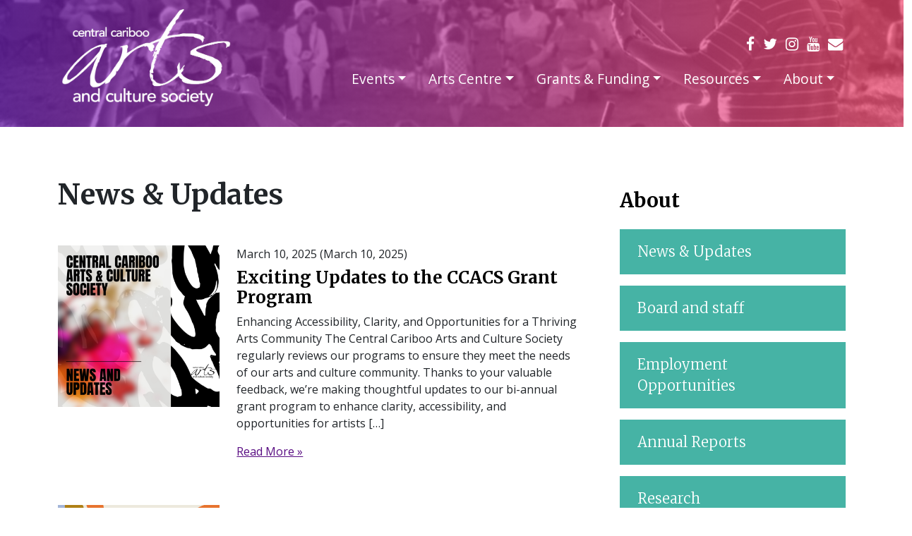

--- FILE ---
content_type: text/html; charset=UTF-8
request_url: https://www.centralcaribooarts.com/about/news-updates/
body_size: 16083
content:
<!DOCTYPE html><html lang="en-US"><head><meta charset="UTF-8"><meta name="viewport" content="width=device-width, initial-scale=1, shrink-to-fit=no"><link rel="profile" href="http://gmpg.org/xfn/11"><meta name='robots' content='index, follow, max-image-preview:large, max-snippet:-1, max-video-preview:-1' /><style>img:is([sizes="auto" i], [sizes^="auto," i]) { contain-intrinsic-size: 3000px 1500px }</style><link media="all" href="https://www.centralcaribooarts.com/wp-content/cache/autoptimize/css/autoptimize_537a72874c8ccce3ae85b85dc145b89a.css" rel="stylesheet"><title>News &amp; Updates - Central Cariboo Arts and Culture</title><link rel="canonical" href="https://www.centralcaribooarts.com/about/news-updates/" /><link rel="next" href="https://www.centralcaribooarts.com/about/news-updates/page/2/" /><meta property="og:locale" content="en_US" /><meta property="og:type" content="article" /><meta property="og:title" content="News &amp; Updates - Central Cariboo Arts and Culture" /><meta property="og:description" content="[...]Read More &raquo; from Exciting Updates to the CCACS Grant Program" /><meta property="og:url" content="https://www.centralcaribooarts.com/about/news-updates/" /><meta property="og:site_name" content="Central Cariboo Arts and Culture" /><meta name="twitter:card" content="summary_large_image" /><meta name="twitter:site" content="@caribooarts" /> <script type="application/ld+json" class="yoast-schema-graph">{"@context":"https://schema.org","@graph":[{"@type":["WebPage","CollectionPage"],"@id":"https://www.centralcaribooarts.com/about/news-updates/","url":"https://www.centralcaribooarts.com/about/news-updates/","name":"News & Updates - Central Cariboo Arts and Culture","isPartOf":{"@id":"https://www.centralcaribooarts.com/#website"},"datePublished":"2022-08-04T20:33:55+00:00","dateModified":"2022-12-19T22:13:09+00:00","breadcrumb":{"@id":"https://www.centralcaribooarts.com/about/news-updates/#breadcrumb"},"inLanguage":"en-US"},{"@type":"BreadcrumbList","@id":"https://www.centralcaribooarts.com/about/news-updates/#breadcrumb","itemListElement":[{"@type":"ListItem","position":1,"name":"Home","item":"https://www.centralcaribooarts.com/"},{"@type":"ListItem","position":2,"name":"About","item":"https://www.centralcaribooarts.com/about/"},{"@type":"ListItem","position":3,"name":"News &#038; Updates"}]},{"@type":"WebSite","@id":"https://www.centralcaribooarts.com/#website","url":"https://www.centralcaribooarts.com/","name":"Central Cariboo Arts and Culture","description":"Inspiring and enlivening the people and communities of the Central Cariboo","publisher":{"@id":"https://www.centralcaribooarts.com/#organization"},"potentialAction":[{"@type":"SearchAction","target":{"@type":"EntryPoint","urlTemplate":"https://www.centralcaribooarts.com/?s={search_term_string}"},"query-input":{"@type":"PropertyValueSpecification","valueRequired":true,"valueName":"search_term_string"}}],"inLanguage":"en-US"},{"@type":"Organization","@id":"https://www.centralcaribooarts.com/#organization","name":"Central Cariboo Arts and Culture Society","url":"https://www.centralcaribooarts.com/","logo":{"@type":"ImageObject","inLanguage":"en-US","@id":"https://www.centralcaribooarts.com/#/schema/logo/image/","url":"https://www.centralcaribooarts.com/wp-content/uploads/2022/08/CCACS-logo-white.png","contentUrl":"https://www.centralcaribooarts.com/wp-content/uploads/2022/08/CCACS-logo-white.png","width":600,"height":401,"caption":"Central Cariboo Arts and Culture Society"},"image":{"@id":"https://www.centralcaribooarts.com/#/schema/logo/image/"},"sameAs":["http://facebook.com/centralcaribooarts","https://x.com/caribooarts"]}]}</script> <link rel='dns-prefetch' href='//www.googletagmanager.com' /><link rel='dns-prefetch' href='//maxcdn.bootstrapcdn.com' /><link rel="alternate" type="application/rss+xml" title="Central Cariboo Arts and Culture &raquo; Feed" href="https://www.centralcaribooarts.com/feed/" />  <script src="//www.googletagmanager.com/gtag/js?id=G-B2PPPLDB7G"  data-cfasync="false" data-wpfc-render="false" async></script> <script data-cfasync="false" data-wpfc-render="false">var mi_version = '9.10.0';
				var mi_track_user = true;
				var mi_no_track_reason = '';
								var MonsterInsightsDefaultLocations = {"page_location":"https:\/\/www.centralcaribooarts.com\/about\/news-updates\/"};
								if ( typeof MonsterInsightsPrivacyGuardFilter === 'function' ) {
					var MonsterInsightsLocations = (typeof MonsterInsightsExcludeQuery === 'object') ? MonsterInsightsPrivacyGuardFilter( MonsterInsightsExcludeQuery ) : MonsterInsightsPrivacyGuardFilter( MonsterInsightsDefaultLocations );
				} else {
					var MonsterInsightsLocations = (typeof MonsterInsightsExcludeQuery === 'object') ? MonsterInsightsExcludeQuery : MonsterInsightsDefaultLocations;
				}

								var disableStrs = [
										'ga-disable-G-B2PPPLDB7G',
									];

				/* Function to detect opted out users */
				function __gtagTrackerIsOptedOut() {
					for (var index = 0; index < disableStrs.length; index++) {
						if (document.cookie.indexOf(disableStrs[index] + '=true') > -1) {
							return true;
						}
					}

					return false;
				}

				/* Disable tracking if the opt-out cookie exists. */
				if (__gtagTrackerIsOptedOut()) {
					for (var index = 0; index < disableStrs.length; index++) {
						window[disableStrs[index]] = true;
					}
				}

				/* Opt-out function */
				function __gtagTrackerOptout() {
					for (var index = 0; index < disableStrs.length; index++) {
						document.cookie = disableStrs[index] + '=true; expires=Thu, 31 Dec 2099 23:59:59 UTC; path=/';
						window[disableStrs[index]] = true;
					}
				}

				if ('undefined' === typeof gaOptout) {
					function gaOptout() {
						__gtagTrackerOptout();
					}
				}
								window.dataLayer = window.dataLayer || [];

				window.MonsterInsightsDualTracker = {
					helpers: {},
					trackers: {},
				};
				if (mi_track_user) {
					function __gtagDataLayer() {
						dataLayer.push(arguments);
					}

					function __gtagTracker(type, name, parameters) {
						if (!parameters) {
							parameters = {};
						}

						if (parameters.send_to) {
							__gtagDataLayer.apply(null, arguments);
							return;
						}

						if (type === 'event') {
														parameters.send_to = monsterinsights_frontend.v4_id;
							var hookName = name;
							if (typeof parameters['event_category'] !== 'undefined') {
								hookName = parameters['event_category'] + ':' + name;
							}

							if (typeof MonsterInsightsDualTracker.trackers[hookName] !== 'undefined') {
								MonsterInsightsDualTracker.trackers[hookName](parameters);
							} else {
								__gtagDataLayer('event', name, parameters);
							}
							
						} else {
							__gtagDataLayer.apply(null, arguments);
						}
					}

					__gtagTracker('js', new Date());
					__gtagTracker('set', {
						'developer_id.dZGIzZG': true,
											});
					if ( MonsterInsightsLocations.page_location ) {
						__gtagTracker('set', MonsterInsightsLocations);
					}
										__gtagTracker('config', 'G-B2PPPLDB7G', {"forceSSL":"true","link_attribution":"true"} );
										window.gtag = __gtagTracker;										(function () {
						/* https://developers.google.com/analytics/devguides/collection/analyticsjs/ */
						/* ga and __gaTracker compatibility shim. */
						var noopfn = function () {
							return null;
						};
						var newtracker = function () {
							return new Tracker();
						};
						var Tracker = function () {
							return null;
						};
						var p = Tracker.prototype;
						p.get = noopfn;
						p.set = noopfn;
						p.send = function () {
							var args = Array.prototype.slice.call(arguments);
							args.unshift('send');
							__gaTracker.apply(null, args);
						};
						var __gaTracker = function () {
							var len = arguments.length;
							if (len === 0) {
								return;
							}
							var f = arguments[len - 1];
							if (typeof f !== 'object' || f === null || typeof f.hitCallback !== 'function') {
								if ('send' === arguments[0]) {
									var hitConverted, hitObject = false, action;
									if ('event' === arguments[1]) {
										if ('undefined' !== typeof arguments[3]) {
											hitObject = {
												'eventAction': arguments[3],
												'eventCategory': arguments[2],
												'eventLabel': arguments[4],
												'value': arguments[5] ? arguments[5] : 1,
											}
										}
									}
									if ('pageview' === arguments[1]) {
										if ('undefined' !== typeof arguments[2]) {
											hitObject = {
												'eventAction': 'page_view',
												'page_path': arguments[2],
											}
										}
									}
									if (typeof arguments[2] === 'object') {
										hitObject = arguments[2];
									}
									if (typeof arguments[5] === 'object') {
										Object.assign(hitObject, arguments[5]);
									}
									if ('undefined' !== typeof arguments[1].hitType) {
										hitObject = arguments[1];
										if ('pageview' === hitObject.hitType) {
											hitObject.eventAction = 'page_view';
										}
									}
									if (hitObject) {
										action = 'timing' === arguments[1].hitType ? 'timing_complete' : hitObject.eventAction;
										hitConverted = mapArgs(hitObject);
										__gtagTracker('event', action, hitConverted);
									}
								}
								return;
							}

							function mapArgs(args) {
								var arg, hit = {};
								var gaMap = {
									'eventCategory': 'event_category',
									'eventAction': 'event_action',
									'eventLabel': 'event_label',
									'eventValue': 'event_value',
									'nonInteraction': 'non_interaction',
									'timingCategory': 'event_category',
									'timingVar': 'name',
									'timingValue': 'value',
									'timingLabel': 'event_label',
									'page': 'page_path',
									'location': 'page_location',
									'title': 'page_title',
									'referrer' : 'page_referrer',
								};
								for (arg in args) {
																		if (!(!args.hasOwnProperty(arg) || !gaMap.hasOwnProperty(arg))) {
										hit[gaMap[arg]] = args[arg];
									} else {
										hit[arg] = args[arg];
									}
								}
								return hit;
							}

							try {
								f.hitCallback();
							} catch (ex) {
							}
						};
						__gaTracker.create = newtracker;
						__gaTracker.getByName = newtracker;
						__gaTracker.getAll = function () {
							return [];
						};
						__gaTracker.remove = noopfn;
						__gaTracker.loaded = true;
						window['__gaTracker'] = __gaTracker;
					})();
									} else {
										console.log("");
					(function () {
						function __gtagTracker() {
							return null;
						}

						window['__gtagTracker'] = __gtagTracker;
						window['gtag'] = __gtagTracker;
					})();
									}</script> <style id='wp-emoji-styles-inline-css'>img.wp-smiley, img.emoji {
		display: inline !important;
		border: none !important;
		box-shadow: none !important;
		height: 1em !important;
		width: 1em !important;
		margin: 0 0.07em !important;
		vertical-align: -0.1em !important;
		background: none !important;
		padding: 0 !important;
	}</style><style id='classic-theme-styles-inline-css'>/*! This file is auto-generated */
.wp-block-button__link{color:#fff;background-color:#32373c;border-radius:9999px;box-shadow:none;text-decoration:none;padding:calc(.667em + 2px) calc(1.333em + 2px);font-size:1.125em}.wp-block-file__button{background:#32373c;color:#fff;text-decoration:none}</style><style id='global-styles-inline-css'>:root{--wp--preset--aspect-ratio--square: 1;--wp--preset--aspect-ratio--4-3: 4/3;--wp--preset--aspect-ratio--3-4: 3/4;--wp--preset--aspect-ratio--3-2: 3/2;--wp--preset--aspect-ratio--2-3: 2/3;--wp--preset--aspect-ratio--16-9: 16/9;--wp--preset--aspect-ratio--9-16: 9/16;--wp--preset--color--black: #000000;--wp--preset--color--cyan-bluish-gray: #abb8c3;--wp--preset--color--white: #fff;--wp--preset--color--pale-pink: #f78da7;--wp--preset--color--vivid-red: #cf2e2e;--wp--preset--color--luminous-vivid-orange: #ff6900;--wp--preset--color--luminous-vivid-amber: #fcb900;--wp--preset--color--light-green-cyan: #7bdcb5;--wp--preset--color--vivid-green-cyan: #00d084;--wp--preset--color--pale-cyan-blue: #8ed1fc;--wp--preset--color--vivid-cyan-blue: #0693e3;--wp--preset--color--vivid-purple: #9b51e0;--wp--preset--color--blue: #2E6D92;--wp--preset--color--indigo: #8F30A1;--wp--preset--color--purple: #580C82;--wp--preset--color--pink: #FC4773;--wp--preset--color--red: #dc3545;--wp--preset--color--orange: #fd7e14;--wp--preset--color--yellow: #F6D68D;--wp--preset--color--green: #ABBE1E;--wp--preset--color--teal: #46B3A5;--wp--preset--color--cyan: #0dcaf0;--wp--preset--color--gray: #6c757d;--wp--preset--color--gray-dark: #343a40;--wp--preset--gradient--vivid-cyan-blue-to-vivid-purple: linear-gradient(135deg,rgba(6,147,227,1) 0%,rgb(155,81,224) 100%);--wp--preset--gradient--light-green-cyan-to-vivid-green-cyan: linear-gradient(135deg,rgb(122,220,180) 0%,rgb(0,208,130) 100%);--wp--preset--gradient--luminous-vivid-amber-to-luminous-vivid-orange: linear-gradient(135deg,rgba(252,185,0,1) 0%,rgba(255,105,0,1) 100%);--wp--preset--gradient--luminous-vivid-orange-to-vivid-red: linear-gradient(135deg,rgba(255,105,0,1) 0%,rgb(207,46,46) 100%);--wp--preset--gradient--very-light-gray-to-cyan-bluish-gray: linear-gradient(135deg,rgb(238,238,238) 0%,rgb(169,184,195) 100%);--wp--preset--gradient--cool-to-warm-spectrum: linear-gradient(135deg,rgb(74,234,220) 0%,rgb(151,120,209) 20%,rgb(207,42,186) 40%,rgb(238,44,130) 60%,rgb(251,105,98) 80%,rgb(254,248,76) 100%);--wp--preset--gradient--blush-light-purple: linear-gradient(135deg,rgb(255,206,236) 0%,rgb(152,150,240) 100%);--wp--preset--gradient--blush-bordeaux: linear-gradient(135deg,rgb(254,205,165) 0%,rgb(254,45,45) 50%,rgb(107,0,62) 100%);--wp--preset--gradient--luminous-dusk: linear-gradient(135deg,rgb(255,203,112) 0%,rgb(199,81,192) 50%,rgb(65,88,208) 100%);--wp--preset--gradient--pale-ocean: linear-gradient(135deg,rgb(255,245,203) 0%,rgb(182,227,212) 50%,rgb(51,167,181) 100%);--wp--preset--gradient--electric-grass: linear-gradient(135deg,rgb(202,248,128) 0%,rgb(113,206,126) 100%);--wp--preset--gradient--midnight: linear-gradient(135deg,rgb(2,3,129) 0%,rgb(40,116,252) 100%);--wp--preset--font-size--small: 13px;--wp--preset--font-size--medium: 20px;--wp--preset--font-size--large: 36px;--wp--preset--font-size--x-large: 42px;--wp--preset--spacing--20: 0.44rem;--wp--preset--spacing--30: 0.67rem;--wp--preset--spacing--40: 1rem;--wp--preset--spacing--50: 1.5rem;--wp--preset--spacing--60: 2.25rem;--wp--preset--spacing--70: 3.38rem;--wp--preset--spacing--80: 5.06rem;--wp--preset--shadow--natural: 6px 6px 9px rgba(0, 0, 0, 0.2);--wp--preset--shadow--deep: 12px 12px 50px rgba(0, 0, 0, 0.4);--wp--preset--shadow--sharp: 6px 6px 0px rgba(0, 0, 0, 0.2);--wp--preset--shadow--outlined: 6px 6px 0px -3px rgba(255, 255, 255, 1), 6px 6px rgba(0, 0, 0, 1);--wp--preset--shadow--crisp: 6px 6px 0px rgba(0, 0, 0, 1);}:where(.is-layout-flex){gap: 0.5em;}:where(.is-layout-grid){gap: 0.5em;}body .is-layout-flex{display: flex;}.is-layout-flex{flex-wrap: wrap;align-items: center;}.is-layout-flex > :is(*, div){margin: 0;}body .is-layout-grid{display: grid;}.is-layout-grid > :is(*, div){margin: 0;}:where(.wp-block-columns.is-layout-flex){gap: 2em;}:where(.wp-block-columns.is-layout-grid){gap: 2em;}:where(.wp-block-post-template.is-layout-flex){gap: 1.25em;}:where(.wp-block-post-template.is-layout-grid){gap: 1.25em;}.has-black-color{color: var(--wp--preset--color--black) !important;}.has-cyan-bluish-gray-color{color: var(--wp--preset--color--cyan-bluish-gray) !important;}.has-white-color{color: var(--wp--preset--color--white) !important;}.has-pale-pink-color{color: var(--wp--preset--color--pale-pink) !important;}.has-vivid-red-color{color: var(--wp--preset--color--vivid-red) !important;}.has-luminous-vivid-orange-color{color: var(--wp--preset--color--luminous-vivid-orange) !important;}.has-luminous-vivid-amber-color{color: var(--wp--preset--color--luminous-vivid-amber) !important;}.has-light-green-cyan-color{color: var(--wp--preset--color--light-green-cyan) !important;}.has-vivid-green-cyan-color{color: var(--wp--preset--color--vivid-green-cyan) !important;}.has-pale-cyan-blue-color{color: var(--wp--preset--color--pale-cyan-blue) !important;}.has-vivid-cyan-blue-color{color: var(--wp--preset--color--vivid-cyan-blue) !important;}.has-vivid-purple-color{color: var(--wp--preset--color--vivid-purple) !important;}.has-black-background-color{background-color: var(--wp--preset--color--black) !important;}.has-cyan-bluish-gray-background-color{background-color: var(--wp--preset--color--cyan-bluish-gray) !important;}.has-white-background-color{background-color: var(--wp--preset--color--white) !important;}.has-pale-pink-background-color{background-color: var(--wp--preset--color--pale-pink) !important;}.has-vivid-red-background-color{background-color: var(--wp--preset--color--vivid-red) !important;}.has-luminous-vivid-orange-background-color{background-color: var(--wp--preset--color--luminous-vivid-orange) !important;}.has-luminous-vivid-amber-background-color{background-color: var(--wp--preset--color--luminous-vivid-amber) !important;}.has-light-green-cyan-background-color{background-color: var(--wp--preset--color--light-green-cyan) !important;}.has-vivid-green-cyan-background-color{background-color: var(--wp--preset--color--vivid-green-cyan) !important;}.has-pale-cyan-blue-background-color{background-color: var(--wp--preset--color--pale-cyan-blue) !important;}.has-vivid-cyan-blue-background-color{background-color: var(--wp--preset--color--vivid-cyan-blue) !important;}.has-vivid-purple-background-color{background-color: var(--wp--preset--color--vivid-purple) !important;}.has-black-border-color{border-color: var(--wp--preset--color--black) !important;}.has-cyan-bluish-gray-border-color{border-color: var(--wp--preset--color--cyan-bluish-gray) !important;}.has-white-border-color{border-color: var(--wp--preset--color--white) !important;}.has-pale-pink-border-color{border-color: var(--wp--preset--color--pale-pink) !important;}.has-vivid-red-border-color{border-color: var(--wp--preset--color--vivid-red) !important;}.has-luminous-vivid-orange-border-color{border-color: var(--wp--preset--color--luminous-vivid-orange) !important;}.has-luminous-vivid-amber-border-color{border-color: var(--wp--preset--color--luminous-vivid-amber) !important;}.has-light-green-cyan-border-color{border-color: var(--wp--preset--color--light-green-cyan) !important;}.has-vivid-green-cyan-border-color{border-color: var(--wp--preset--color--vivid-green-cyan) !important;}.has-pale-cyan-blue-border-color{border-color: var(--wp--preset--color--pale-cyan-blue) !important;}.has-vivid-cyan-blue-border-color{border-color: var(--wp--preset--color--vivid-cyan-blue) !important;}.has-vivid-purple-border-color{border-color: var(--wp--preset--color--vivid-purple) !important;}.has-vivid-cyan-blue-to-vivid-purple-gradient-background{background: var(--wp--preset--gradient--vivid-cyan-blue-to-vivid-purple) !important;}.has-light-green-cyan-to-vivid-green-cyan-gradient-background{background: var(--wp--preset--gradient--light-green-cyan-to-vivid-green-cyan) !important;}.has-luminous-vivid-amber-to-luminous-vivid-orange-gradient-background{background: var(--wp--preset--gradient--luminous-vivid-amber-to-luminous-vivid-orange) !important;}.has-luminous-vivid-orange-to-vivid-red-gradient-background{background: var(--wp--preset--gradient--luminous-vivid-orange-to-vivid-red) !important;}.has-very-light-gray-to-cyan-bluish-gray-gradient-background{background: var(--wp--preset--gradient--very-light-gray-to-cyan-bluish-gray) !important;}.has-cool-to-warm-spectrum-gradient-background{background: var(--wp--preset--gradient--cool-to-warm-spectrum) !important;}.has-blush-light-purple-gradient-background{background: var(--wp--preset--gradient--blush-light-purple) !important;}.has-blush-bordeaux-gradient-background{background: var(--wp--preset--gradient--blush-bordeaux) !important;}.has-luminous-dusk-gradient-background{background: var(--wp--preset--gradient--luminous-dusk) !important;}.has-pale-ocean-gradient-background{background: var(--wp--preset--gradient--pale-ocean) !important;}.has-electric-grass-gradient-background{background: var(--wp--preset--gradient--electric-grass) !important;}.has-midnight-gradient-background{background: var(--wp--preset--gradient--midnight) !important;}.has-small-font-size{font-size: var(--wp--preset--font-size--small) !important;}.has-medium-font-size{font-size: var(--wp--preset--font-size--medium) !important;}.has-large-font-size{font-size: var(--wp--preset--font-size--large) !important;}.has-x-large-font-size{font-size: var(--wp--preset--font-size--x-large) !important;}
:where(.wp-block-post-template.is-layout-flex){gap: 1.25em;}:where(.wp-block-post-template.is-layout-grid){gap: 1.25em;}
:where(.wp-block-columns.is-layout-flex){gap: 2em;}:where(.wp-block-columns.is-layout-grid){gap: 2em;}
:root :where(.wp-block-pullquote){font-size: 1.5em;line-height: 1.6;}</style><link rel='stylesheet' id='sb-font-awesome-css' href='https://maxcdn.bootstrapcdn.com/font-awesome/4.7.0/css/font-awesome.min.css?ver=6.8.3' media='all' /> <script data-cfasync="false" data-wpfc-render="false" id='monsterinsights-frontend-script-js-extra'>var monsterinsights_frontend = {"js_events_tracking":"true","download_extensions":"doc,pdf,ppt,zip,xls,docx,pptx,xlsx","inbound_paths":"[{\"path\":\"\\\/go\\\/\",\"label\":\"affiliate\"},{\"path\":\"\\\/recommend\\\/\",\"label\":\"affiliate\"}]","home_url":"https:\/\/www.centralcaribooarts.com","hash_tracking":"false","v4_id":"G-B2PPPLDB7G"};</script> <script src="https://www.centralcaribooarts.com/wp-includes/js/jquery/jquery.min.js?ver=3.7.1" id="jquery-core-js"></script> 
 <script src="https://www.googletagmanager.com/gtag/js?id=G-GR4EYSS3NL" id="google_gtagjs-js" async></script> <link rel="https://api.w.org/" href="https://www.centralcaribooarts.com/wp-json/" /><link rel="EditURI" type="application/rsd+xml" title="RSD" href="https://www.centralcaribooarts.com/xmlrpc.php?rsd" /><meta name="generator" content="WordPress 6.8.3" /><meta name="generator" content="Site Kit by Google 1.166.0" /><meta name="mobile-web-app-capable" content="yes"><meta name="apple-mobile-web-app-capable" content="yes"><meta name="apple-mobile-web-app-title" content="Central Cariboo Arts and Culture - Inspiring and enlivening the people and communities of the Central Cariboo"><link rel="icon" href="https://www.centralcaribooarts.com/wp-content/uploads/2016/05/cropped-rainbow-explode-right5-32x32.png" sizes="32x32" /><link rel="icon" href="https://www.centralcaribooarts.com/wp-content/uploads/2016/05/cropped-rainbow-explode-right5-192x192.png" sizes="192x192" /><link rel="apple-touch-icon" href="https://www.centralcaribooarts.com/wp-content/uploads/2016/05/cropped-rainbow-explode-right5-180x180.png" /><meta name="msapplication-TileImage" content="https://www.centralcaribooarts.com/wp-content/uploads/2016/05/cropped-rainbow-explode-right5-270x270.png" /><link rel="preconnect" href="https://fonts.googleapis.com"><link rel="preconnect" href="https://fonts.gstatic.com" crossorigin><link href="https://fonts.googleapis.com/css2?family=Merriweather:ital,wght@0,300;0,700;1,400;1,700&family=Open+Sans:ital,wght@0,400;0,700;1,400;1,700&display=swap" rel="stylesheet"></head><body class="blog wp-custom-logo wp-embed-responsive wp-theme-understrap wp-child-theme-centralcaribooarts page-has-no-parents page-has-no-children group-blog hfeed understrap-has-sidebar" itemscope itemtype="http://schema.org/WebSite"><div class="site" id="page"><header id="wrapper-navbar" class=" "><div id="header-background-image"> <img src="https://www.centralcaribooarts.com/wp-content/uploads/2022/08/cropped-background-header-image-1.jpg" width="2000" height="1200" alt="Central Cariboo Arts and Culture"></div><div id="header-background-gradient"></div> <a class="skip-link sr-only sr-only-focusable" href="#content">Skip to content</a><nav id="main-nav" class="navbar navbar-expand-lg navbar-dark text-light" aria-labelledby="main-nav-label"><h2 id="main-nav-label" class="screen-reader-text"> Main Navigation</h2><div class="container"> <a href="/" class="header-logo"><img src="https://www.centralcaribooarts.com/wp-content/uploads/2022/08/CCACS-logo-white.png" width="250"></a> <button class="navbar-toggler" type="button" data-bs-toggle="offcanvas" data-bs-target="#navbarNavOffcanvas" aria-controls="navbarNavOffcanvas" aria-expanded="false" aria-label="Toggle navigation"> <span class="navbar-toggler-icon"></span> </button><div class="offcanvas offcanvas-end" tabindex="-1" id="navbarNavOffcanvas"><div class="offcanvas-header justify-content-end"> <button type="button" class="btn-close btn-close-dark text-reset" data-bs-dismiss="offcanvas" aria-label="Close"></button></div><div class="social-links-wrapper d-none d-lg-block"><div class="social-links text-light"> <a href="http://www.facebook.com/centralcaribooarts" target="_blank" class="mx-1"><i class="fa fa-facebook fa-lg"></i></a> <a href="http://www.twitter.com/caribooarts" target="_blank" class="mx-1"><i class="fa fa-twitter fa-lg"></i></a> <a href="https://www.instagram.com/centralcaribooarts/?hl=en" target="_blank" class="mx-1"><i class="fa fa-instagram fa-lg"></i></a> <a href="https://www.youtube.com/performancesinthepark" target="_blank" class="mx-1"><i class="fa fa-youtube fa-lg"></i></a> <a href="mailto:info@centralcaribooarts.com" target="_blank" class="mx-1"><i class="fa fa-envelope fa-lg"></i></a></div></div><div class="offcanvas-body"><div class="ml-auto ms-auto mr-0 me-0"><ul id="main-menu" class="navbar-nav justify-content-end flex-grow-1"><li itemscope="itemscope" itemtype="https://www.schema.org/SiteNavigationElement" id="menu-item-14" class="menu-item menu-item-type-post_type menu-item-object-page menu-item-has-children dropdown menu-item-14 nav-item"><a title="Events" href="https://www.centralcaribooarts.com/events-2/events/" data-toggle="dropdown" data-bs-toggle="dropdown" aria-haspopup="true" aria-expanded="false" class="dropdown-toggle nav-link" id="menu-item-dropdown-14">Events</a><ul class="dropdown-menu" aria-labelledby="menu-item-dropdown-14" ><li itemscope="itemscope" itemtype="https://www.schema.org/SiteNavigationElement" id="menu-item-282" class="menu-item menu-item-type-post_type menu-item-object-page menu-item-282 nav-item"><a title="Events Calendar" href="https://www.centralcaribooarts.com/events-2/events/" class="dropdown-item">Events Calendar</a></li><li itemscope="itemscope" itemtype="https://www.schema.org/SiteNavigationElement" id="menu-item-281" class="menu-item menu-item-type-post_type menu-item-object-page menu-item-281 nav-item"><a title="Performances in the Park" href="https://www.centralcaribooarts.com/events-2/performances-in-the-park/" class="dropdown-item">Performances in the Park</a></li><li itemscope="itemscope" itemtype="https://www.schema.org/SiteNavigationElement" id="menu-item-2808" class="menu-item menu-item-type-post_type menu-item-object-page menu-item-2808 nav-item"><a title="Workshops" href="https://www.centralcaribooarts.com/events-2/workshops/" class="dropdown-item">Workshops</a></li></ul></li><li itemscope="itemscope" itemtype="https://www.schema.org/SiteNavigationElement" id="menu-item-17" class="menu-item menu-item-type-post_type menu-item-object-page menu-item-has-children dropdown menu-item-17 nav-item"><a title="Arts Centre" href="https://www.centralcaribooarts.com/arts-centre/" data-toggle="dropdown" data-bs-toggle="dropdown" aria-haspopup="true" aria-expanded="false" class="dropdown-toggle nav-link" id="menu-item-dropdown-17">Arts Centre</a><ul class="dropdown-menu" aria-labelledby="menu-item-dropdown-17" ><li itemscope="itemscope" itemtype="https://www.schema.org/SiteNavigationElement" id="menu-item-79" class="menu-item menu-item-type-post_type menu-item-object-page menu-item-79 nav-item"><a title="Booking the Arts Centre" href="https://www.centralcaribooarts.com/arts-centre/rentals/" class="dropdown-item">Booking the Arts Centre</a></li><li itemscope="itemscope" itemtype="https://www.schema.org/SiteNavigationElement" id="menu-item-691" class="menu-item menu-item-type-post_type menu-item-object-page menu-item-691 nav-item"><a title="Make a payment to CCACS" href="https://www.centralcaribooarts.com/arts-centre/pay/" class="dropdown-item">Make a payment to CCACS</a></li><li itemscope="itemscope" itemtype="https://www.schema.org/SiteNavigationElement" id="menu-item-507" class="menu-item menu-item-type-post_type menu-item-object-page menu-item-507 nav-item"><a title="Arts Centre Accessibility" href="https://www.centralcaribooarts.com/arts-centre/arts-centre-accessibility/" class="dropdown-item">Arts Centre Accessibility</a></li><li itemscope="itemscope" itemtype="https://www.schema.org/SiteNavigationElement" id="menu-item-82" class="menu-item menu-item-type-post_type menu-item-object-page menu-item-82 nav-item"><a title="Arts Centre tenants" href="https://www.centralcaribooarts.com/arts-centre/tenants/" class="dropdown-item">Arts Centre tenants</a></li></ul></li><li itemscope="itemscope" itemtype="https://www.schema.org/SiteNavigationElement" id="menu-item-26" class="menu-item menu-item-type-post_type menu-item-object-page menu-item-has-children dropdown menu-item-26 nav-item"><a title="Grants &amp; Funding" href="https://www.centralcaribooarts.com/grants/" data-toggle="dropdown" data-bs-toggle="dropdown" aria-haspopup="true" aria-expanded="false" class="dropdown-toggle nav-link" id="menu-item-dropdown-26">Grants &#038; Funding</a><ul class="dropdown-menu" aria-labelledby="menu-item-dropdown-26" ><li itemscope="itemscope" itemtype="https://www.schema.org/SiteNavigationElement" id="menu-item-1845" class="menu-item menu-item-type-post_type menu-item-object-page menu-item-1845 nav-item"><a title="Frequently Asked Questions (FAQ): Grant Program" href="https://www.centralcaribooarts.com/grants/faq/" class="dropdown-item">Frequently Asked Questions (FAQ): Grant Program</a></li><li itemscope="itemscope" itemtype="https://www.schema.org/SiteNavigationElement" id="menu-item-1846" class="menu-item menu-item-type-post_type menu-item-object-page menu-item-1846 nav-item"><a title="Logos and Acknowledgements" href="https://www.centralcaribooarts.com/grants/logos-and-acknowledgements/" class="dropdown-item">Logos and Acknowledgements</a></li><li itemscope="itemscope" itemtype="https://www.schema.org/SiteNavigationElement" id="menu-item-1844" class="menu-item menu-item-type-post_type menu-item-object-page menu-item-1844 nav-item"><a title="Required Reporting for CCACS Grant Awards" href="https://www.centralcaribooarts.com/grants/reporting/" class="dropdown-item">Required Reporting for CCACS Grant Awards</a></li><li itemscope="itemscope" itemtype="https://www.schema.org/SiteNavigationElement" id="menu-item-318" class="menu-item menu-item-type-post_type menu-item-object-page menu-item-318 nav-item"><a title="Previous Recipients" href="https://www.centralcaribooarts.com/grants/previous-recipients/" class="dropdown-item">Previous Recipients</a></li><li itemscope="itemscope" itemtype="https://www.schema.org/SiteNavigationElement" id="menu-item-2798" class="menu-item menu-item-type-post_type menu-item-object-page menu-item-2798 nav-item"><a title="Fee-For-Service" href="https://www.centralcaribooarts.com/grants/fee-for-service/" class="dropdown-item">Fee-For-Service</a></li></ul></li><li itemscope="itemscope" itemtype="https://www.schema.org/SiteNavigationElement" id="menu-item-32" class="menu-item menu-item-type-post_type menu-item-object-page menu-item-has-children dropdown menu-item-32 nav-item"><a title="Resources" href="https://www.centralcaribooarts.com/resources/" data-toggle="dropdown" data-bs-toggle="dropdown" aria-haspopup="true" aria-expanded="false" class="dropdown-toggle nav-link" id="menu-item-dropdown-32">Resources</a><ul class="dropdown-menu" aria-labelledby="menu-item-dropdown-32" ><li itemscope="itemscope" itemtype="https://www.schema.org/SiteNavigationElement" id="menu-item-156" class="menu-item menu-item-type-post_type menu-item-object-page menu-item-156 nav-item"><a title="Arts &#038; Culture organisations of the Central Cariboo" href="https://www.centralcaribooarts.com/resources/arts-culture-organizations-of-the-central-cariboo/" class="dropdown-item">Arts &#038; Culture organisations of the Central Cariboo</a></li><li itemscope="itemscope" itemtype="https://www.schema.org/SiteNavigationElement" id="menu-item-836" class="menu-item menu-item-type-post_type menu-item-object-page menu-item-836 nav-item"><a title="Funding resources" href="https://www.centralcaribooarts.com/resources/funding-resources/" class="dropdown-item">Funding resources</a></li><li itemscope="itemscope" itemtype="https://www.schema.org/SiteNavigationElement" id="menu-item-161" class="menu-item menu-item-type-post_type menu-item-object-page menu-item-161 nav-item"><a title="Non-profit arts resources" href="https://www.centralcaribooarts.com/resources/non-profit-arts-resources/" class="dropdown-item">Non-profit arts resources</a></li></ul></li><li itemscope="itemscope" itemtype="https://www.schema.org/SiteNavigationElement" id="menu-item-15" class="menu-item menu-item-type-post_type menu-item-object-page current-page-ancestor current-menu-ancestor current-menu-parent current-page-parent current_page_parent current_page_ancestor menu-item-has-children dropdown active menu-item-15 nav-item"><a title="About" href="https://www.centralcaribooarts.com/about/" data-toggle="dropdown" data-bs-toggle="dropdown" aria-haspopup="true" aria-expanded="false" class="dropdown-toggle nav-link" id="menu-item-dropdown-15">About</a><ul class="dropdown-menu" aria-labelledby="menu-item-dropdown-15" ><li itemscope="itemscope" itemtype="https://www.schema.org/SiteNavigationElement" id="menu-item-2667" class="menu-item menu-item-type-post_type menu-item-object-page current-menu-item page_item page-item-2665 current_page_item current_page_parent active menu-item-2667 nav-item"><a title="News &#038; Updates" href="https://www.centralcaribooarts.com/about/news-updates/" class="dropdown-item" aria-current="page">News &#038; Updates</a></li><li itemscope="itemscope" itemtype="https://www.schema.org/SiteNavigationElement" id="menu-item-162" class="menu-item menu-item-type-post_type menu-item-object-page menu-item-162 nav-item"><a title="Board and staff" href="https://www.centralcaribooarts.com/about/board-and-staff/" class="dropdown-item">Board and staff</a></li><li itemscope="itemscope" itemtype="https://www.schema.org/SiteNavigationElement" id="menu-item-2251" class="menu-item menu-item-type-post_type menu-item-object-page menu-item-2251 nav-item"><a title="Employment Opportunities" href="https://www.centralcaribooarts.com/about/opportunities/" class="dropdown-item">Employment Opportunities</a></li><li itemscope="itemscope" itemtype="https://www.schema.org/SiteNavigationElement" id="menu-item-120" class="menu-item menu-item-type-post_type menu-item-object-page menu-item-120 nav-item"><a title="Annual Reports" href="https://www.centralcaribooarts.com/36-2/annual-reports/" class="dropdown-item">Annual Reports</a></li><li itemscope="itemscope" itemtype="https://www.schema.org/SiteNavigationElement" id="menu-item-2100" class="menu-item menu-item-type-post_type menu-item-object-page menu-item-2100 nav-item"><a title="Research" href="https://www.centralcaribooarts.com/36-2/research/" class="dropdown-item">Research</a></li><li itemscope="itemscope" itemtype="https://www.schema.org/SiteNavigationElement" id="menu-item-98" class="menu-item menu-item-type-post_type menu-item-object-page menu-item-98 nav-item"><a title="Contact us" href="https://www.centralcaribooarts.com/about/contact/" class="dropdown-item">Contact us</a></li></ul></li></ul></div><div class="social-links-wrapper d-block d-lg-none pt-3"><div class="social-links text-light"> <a href="http://www.facebook.com/centralcaribooarts" target="_blank" class="mx-1"><i class="fa fa-facebook fa-lg"></i></a> <a href="http://www.twitter.com/caribooarts" target="_blank" class="mx-1"><i class="fa fa-twitter fa-lg"></i></a> <a href="https://www.instagram.com/centralcaribooarts/?hl=en" target="_blank" class="mx-1"><i class="fa fa-instagram fa-lg"></i></a> <a href="https://www.youtube.com/performancesinthepark" target="_blank" class="mx-1"><i class="fa fa-youtube fa-lg"></i></a> <a href="mailto:info@centralcaribooarts.com" target="_blank" class="mx-1"><i class="fa fa-envelope fa-lg"></i></a></div></div></div></div></div></nav></header><div class="wrapper" id="index-wrapper"><div class="container" id="content" tabindex="-1"><div class="row"><div class="col-md content-area" id="primary"><main class="site-main" id="main"><header class="entry-header mb-5"><h1>News &#038; Updates</h1></header><article class="row mb-5 post-3228 post type-post status-publish format-standard has-post-thumbnail hentry category-uncategorized tag-ccacs tag-funding tag-grants" id="post-3228"><div class="col-12 col-lg-4"><div class="post-thumb-wrap"> <img width="500" height="500" src="https://www.centralcaribooarts.com/wp-content/uploads/2025/03/CCACS-news-and-updates-800x800.png" class="attachment-medium size-medium wp-post-image" alt="" decoding="async" srcset="https://www.centralcaribooarts.com/wp-content/uploads/2025/03/CCACS-news-and-updates-800x800.png 800w, https://www.centralcaribooarts.com/wp-content/uploads/2025/03/CCACS-news-and-updates-1024x1024.png 1024w, https://www.centralcaribooarts.com/wp-content/uploads/2025/03/CCACS-news-and-updates-150x150.png 150w, https://www.centralcaribooarts.com/wp-content/uploads/2025/03/CCACS-news-and-updates-768x768.png 768w, https://www.centralcaribooarts.com/wp-content/uploads/2025/03/CCACS-news-and-updates-300x300.png 300w, https://www.centralcaribooarts.com/wp-content/uploads/2025/03/CCACS-news-and-updates.png 1350w" sizes="(max-width: 500px) 100vw, 500px" /></div></div><div class="col-12 col-lg-8"><header class="entry-header"><div class="entry-meta"> <span class="posted-on mb-2 d-block"> <time class="entry-date published" datetime="2025-03-10T10:59:25-07:00">March 10, 2025</time><time class="updated" datetime="2025-03-10T10:59:26-07:00"> (March 10, 2025) </time></span></div><h2 class="entry-title h4"><a href="https://www.centralcaribooarts.com/exciting-updates-to-the-ccacs-grant-program/" rel="bookmark">Exciting Updates to the CCACS Grant Program</a></h2></header><div class="entry-content"><p>Enhancing Accessibility, Clarity, and Opportunities for a Thriving Arts Community The Central Cariboo Arts and Culture Society regularly reviews our programs to ensure they meet the needs of our arts and culture community. Thanks to your valuable feedback, we’re making thoughtful updates to our bi-annual grant program to enhance clarity, accessibility, and opportunities for artists [&#8230;]</p><p><a class="understrap-read-more-link" href="https://www.centralcaribooarts.com/exciting-updates-to-the-ccacs-grant-program/">Read More &raquo;<span class="screen-reader-text"> from Exciting Updates to the CCACS Grant Program</span></a></p></div><footer class="entry-footer"></footer></div></article><article class="row mb-5 post-3098 post type-post status-publish format-standard has-post-thumbnail hentry category-uncategorized tag-arts-and-culture tag-ccacs tag-funding tag-grants" id="post-3098"><div class="col-12 col-lg-4"><div class="post-thumb-wrap"> <img width="500" height="500" src="https://www.centralcaribooarts.com/wp-content/uploads/2023/10/Fall-2023-Grants-Socials-and-Website-Square-800x800.png" class="attachment-medium size-medium wp-post-image" alt="" decoding="async" srcset="https://www.centralcaribooarts.com/wp-content/uploads/2023/10/Fall-2023-Grants-Socials-and-Website-Square-800x800.png 800w, https://www.centralcaribooarts.com/wp-content/uploads/2023/10/Fall-2023-Grants-Socials-and-Website-Square-1024x1024.png 1024w, https://www.centralcaribooarts.com/wp-content/uploads/2023/10/Fall-2023-Grants-Socials-and-Website-Square-150x150.png 150w, https://www.centralcaribooarts.com/wp-content/uploads/2023/10/Fall-2023-Grants-Socials-and-Website-Square-768x768.png 768w, https://www.centralcaribooarts.com/wp-content/uploads/2023/10/Fall-2023-Grants-Socials-and-Website-Square-300x300.png 300w, https://www.centralcaribooarts.com/wp-content/uploads/2023/10/Fall-2023-Grants-Socials-and-Website-Square.png 1350w" sizes="(max-width: 500px) 100vw, 500px" /></div></div><div class="col-12 col-lg-8"><header class="entry-header"><div class="entry-meta"> <span class="posted-on mb-2 d-block"> <time class="entry-date published" datetime="2023-10-12T10:14:29-07:00">October 12, 2023</time><time class="updated" datetime="2023-10-12T10:14:30-07:00"> (October 12, 2023) </time></span></div><h2 class="entry-title h4"><a href="https://www.centralcaribooarts.com/fall-arts-and-culture-grants-in-the-central-cariboo/" rel="bookmark">Fall Arts and Culture Grants Now Open!</a></h2></header><div class="entry-content"><p>Our Fall 2023 grant application intake is now open and accepting eligible submissions for funding. Mark your calendars with our intake deadline of 15 November 2023. These grants will consider activities that will be taking place between 1 January and 31 December 2024. Locate the right application for your project, event or purchase here. We [&#8230;]</p><p><a class="understrap-read-more-link" href="https://www.centralcaribooarts.com/fall-arts-and-culture-grants-in-the-central-cariboo/">Read More &raquo;<span class="screen-reader-text"> from Fall Arts and Culture Grants Now Open!</span></a></p></div><footer class="entry-footer"></footer></div></article><article class="row mb-5 post-3089 post type-post status-publish format-standard has-post-thumbnail hentry category-uncategorized tag-arts-and-culture tag-community-arts-council-of-williams-lake tag-performances-in-the-park" id="post-3089"><div class="col-12 col-lg-4"><div class="post-thumb-wrap"> <img width="500" height="500" src="https://www.centralcaribooarts.com/wp-content/uploads/2023/08/PIP-Weekly-for-Web-17-Aug-800x800.jpg" class="attachment-medium size-medium wp-post-image" alt="" decoding="async" loading="lazy" srcset="https://www.centralcaribooarts.com/wp-content/uploads/2023/08/PIP-Weekly-for-Web-17-Aug-800x800.jpg 800w, https://www.centralcaribooarts.com/wp-content/uploads/2023/08/PIP-Weekly-for-Web-17-Aug-1024x1024.jpg 1024w, https://www.centralcaribooarts.com/wp-content/uploads/2023/08/PIP-Weekly-for-Web-17-Aug-150x150.jpg 150w, https://www.centralcaribooarts.com/wp-content/uploads/2023/08/PIP-Weekly-for-Web-17-Aug-768x768.jpg 768w, https://www.centralcaribooarts.com/wp-content/uploads/2023/08/PIP-Weekly-for-Web-17-Aug-300x300.jpg 300w, https://www.centralcaribooarts.com/wp-content/uploads/2023/08/PIP-Weekly-for-Web-17-Aug.jpg 1350w" sizes="auto, (max-width: 500px) 100vw, 500px" /></div></div><div class="col-12 col-lg-8"><header class="entry-header"><div class="entry-meta"> <span class="posted-on mb-2 d-block"> <time class="entry-date published" datetime="2023-08-16T14:12:36-07:00">August 16, 2023</time><time class="updated" datetime="2023-08-16T14:12:38-07:00"> (August 16, 2023) </time></span></div><h2 class="entry-title h4"><a href="https://www.centralcaribooarts.com/performances-in-the-park-voices-of-diversity-and-inclusion-lighting-up-our-stage/" rel="bookmark">Performances in the Park &#8211; Voices of Diversity and Inclusion, Lighting Up our Stage</a></h2></header><div class="entry-content"><p>Arts and culture can serve as a force for social change. By promoting diversity and inclusion, and fostering a sense of community, we can inspire individuals to take action and create positive change in their communities. -Asif Akbar from The Power of Art We are proud of our role in bringing you voices of diversity [&#8230;]</p><p><a class="understrap-read-more-link" href="https://www.centralcaribooarts.com/performances-in-the-park-voices-of-diversity-and-inclusion-lighting-up-our-stage/">Read More &raquo;<span class="screen-reader-text"> from Performances in the Park &#8211; Voices of Diversity and Inclusion, Lighting Up our Stage</span></a></p></div><footer class="entry-footer"></footer></div></article><article class="row mb-5 post-3081 post type-post status-publish format-standard has-post-thumbnail hentry category-uncategorized tag-arts-and-culture tag-community-arts-council-of-williams-lake tag-performances-in-the-park" id="post-3081"><div class="col-12 col-lg-4"><div class="post-thumb-wrap"> <img width="500" height="500" src="https://www.centralcaribooarts.com/wp-content/uploads/2023/08/PIP-Weeklies-10-Aug-800x800.jpg" class="attachment-medium size-medium wp-post-image" alt="" decoding="async" loading="lazy" srcset="https://www.centralcaribooarts.com/wp-content/uploads/2023/08/PIP-Weeklies-10-Aug-800x800.jpg 800w, https://www.centralcaribooarts.com/wp-content/uploads/2023/08/PIP-Weeklies-10-Aug-1024x1024.jpg 1024w, https://www.centralcaribooarts.com/wp-content/uploads/2023/08/PIP-Weeklies-10-Aug-150x150.jpg 150w, https://www.centralcaribooarts.com/wp-content/uploads/2023/08/PIP-Weeklies-10-Aug-768x768.jpg 768w, https://www.centralcaribooarts.com/wp-content/uploads/2023/08/PIP-Weeklies-10-Aug-300x300.jpg 300w, https://www.centralcaribooarts.com/wp-content/uploads/2023/08/PIP-Weeklies-10-Aug.jpg 1350w" sizes="auto, (max-width: 500px) 100vw, 500px" /></div></div><div class="col-12 col-lg-8"><header class="entry-header"><div class="entry-meta"> <span class="posted-on mb-2 d-block"> <time class="entry-date published" datetime="2023-08-08T10:12:40-07:00">August 8, 2023</time><time class="updated" datetime="2023-08-08T10:12:42-07:00"> (August 8, 2023) </time></span></div><h2 class="entry-title h4"><a href="https://www.centralcaribooarts.com/performances-in-the-park-inspired-by-simplicity-for-a-marvelous-time/" rel="bookmark">Performances in the Park &#8211; Inspired by Simplicity for a Marvelous Time</a></h2></header><div class="entry-content"><p>Be inspired… “It is Always the Simple that Produces the Marvellous” &#8211; Amelia Barr If you’ve had the opportunity to join us on Thursday evenings in Boitanio Park, then you’ll understand the wonderful simplicity of gathering in a beautiful place, with community, listening to amazing artists share their talents with us.  It has been marvellous.  [&#8230;]</p><p><a class="understrap-read-more-link" href="https://www.centralcaribooarts.com/performances-in-the-park-inspired-by-simplicity-for-a-marvelous-time/">Read More &raquo;<span class="screen-reader-text"> from Performances in the Park &#8211; Inspired by Simplicity for a Marvelous Time</span></a></p></div><footer class="entry-footer"></footer></div></article><article class="row mb-5 post-3072 post type-post status-publish format-standard has-post-thumbnail hentry category-uncategorized tag-ccacs tag-community-arts-council-of-williams-lake tag-performances-in-the-park" id="post-3072"><div class="col-12 col-lg-4"><div class="post-thumb-wrap"> <img width="500" height="500" src="https://www.centralcaribooarts.com/wp-content/uploads/2023/07/PIP-Weekly-for-web-3-Aug-800x800.jpg" class="attachment-medium size-medium wp-post-image" alt="" decoding="async" loading="lazy" srcset="https://www.centralcaribooarts.com/wp-content/uploads/2023/07/PIP-Weekly-for-web-3-Aug-800x800.jpg 800w, https://www.centralcaribooarts.com/wp-content/uploads/2023/07/PIP-Weekly-for-web-3-Aug-1024x1024.jpg 1024w, https://www.centralcaribooarts.com/wp-content/uploads/2023/07/PIP-Weekly-for-web-3-Aug-150x150.jpg 150w, https://www.centralcaribooarts.com/wp-content/uploads/2023/07/PIP-Weekly-for-web-3-Aug-768x768.jpg 768w, https://www.centralcaribooarts.com/wp-content/uploads/2023/07/PIP-Weekly-for-web-3-Aug-300x300.jpg 300w, https://www.centralcaribooarts.com/wp-content/uploads/2023/07/PIP-Weekly-for-web-3-Aug.jpg 1350w" sizes="auto, (max-width: 500px) 100vw, 500px" /></div></div><div class="col-12 col-lg-8"><header class="entry-header"><div class="entry-meta"> <span class="posted-on mb-2 d-block"> <time class="entry-date published" datetime="2023-07-31T12:10:11-07:00">July 31, 2023</time><time class="updated" datetime="2023-07-31T12:10:12-07:00"> (July 31, 2023) </time></span></div><h2 class="entry-title h4"><a href="https://www.centralcaribooarts.com/performances-in-the-park-community-connections-catalyzed-by-amazing-arts-and-culture/" rel="bookmark">Performances in the Park &#8211; Community Connections Catalyzed by Amazing Arts and Culture</a></h2></header><div class="entry-content"><p>Community Connections Catalyzed by Amazing Arts and Culture With a month of successful events behind us, we’re flying high from all the great vibes and good times we’ve witnessed over the last several weeks.  Unique and talented acts have crossed our stage, leaving us inspired and exhilarated. And we’ve four weeks left to look forward [&#8230;]</p><p><a class="understrap-read-more-link" href="https://www.centralcaribooarts.com/performances-in-the-park-community-connections-catalyzed-by-amazing-arts-and-culture/">Read More &raquo;<span class="screen-reader-text"> from Performances in the Park &#8211; Community Connections Catalyzed by Amazing Arts and Culture</span></a></p></div><footer class="entry-footer"></footer></div></article><article class="row mb-5 post-3065 post type-post status-publish format-standard has-post-thumbnail hentry category-uncategorized tag-ccacs tag-community-arts-council-of-williams-lake tag-performances-in-the-park" id="post-3065"><div class="col-12 col-lg-4"><div class="post-thumb-wrap"> <img width="500" height="500" src="https://www.centralcaribooarts.com/wp-content/uploads/2023/07/PIP-WEEKLY-27-July-2023-800x800.jpg" class="attachment-medium size-medium wp-post-image" alt="" decoding="async" loading="lazy" srcset="https://www.centralcaribooarts.com/wp-content/uploads/2023/07/PIP-WEEKLY-27-July-2023-800x800.jpg 800w, https://www.centralcaribooarts.com/wp-content/uploads/2023/07/PIP-WEEKLY-27-July-2023-1024x1024.jpg 1024w, https://www.centralcaribooarts.com/wp-content/uploads/2023/07/PIP-WEEKLY-27-July-2023-150x150.jpg 150w, https://www.centralcaribooarts.com/wp-content/uploads/2023/07/PIP-WEEKLY-27-July-2023-768x768.jpg 768w, https://www.centralcaribooarts.com/wp-content/uploads/2023/07/PIP-WEEKLY-27-July-2023-300x300.jpg 300w, https://www.centralcaribooarts.com/wp-content/uploads/2023/07/PIP-WEEKLY-27-July-2023.jpg 1350w" sizes="auto, (max-width: 500px) 100vw, 500px" /></div></div><div class="col-12 col-lg-8"><header class="entry-header"><div class="entry-meta"> <span class="posted-on mb-2 d-block"> <time class="entry-date published" datetime="2023-07-24T14:03:12-07:00">July 24, 2023</time><time class="updated" datetime="2023-07-24T14:03:15-07:00"> (July 24, 2023) </time></span></div><h2 class="entry-title h4"><a href="https://www.centralcaribooarts.com/performances-in-the-park-2023-week-4/" rel="bookmark">Performances in the Park &#8211; Bringing multiple generations together to listen to music from various genres and styles</a></h2></header><div class="entry-content"><p>&#8220;If Music is a place &#8211; then Jazz is the city, Folk is the wilderness, Rock is the road, Classical is a temple.&#8221; -Vera Nazerian One of the best things about&nbsp;Performances in the Park&nbsp;is the way we bring multiple generations together to listen to music from various genres and styles. We’re so grateful for your support, [&#8230;]</p><p><a class="understrap-read-more-link" href="https://www.centralcaribooarts.com/performances-in-the-park-2023-week-4/">Read More &raquo;<span class="screen-reader-text"> from Performances in the Park &#8211; Bringing multiple generations together to listen to music from various genres and styles</span></a></p></div><footer class="entry-footer"></footer></div></article><article class="row mb-5 post-3046 post type-post status-publish format-standard has-post-thumbnail hentry category-uncategorized tag-arts-and-culture tag-cariboo tag-ccacs tag-grants" id="post-3046"><div class="col-12 col-lg-4"><div class="post-thumb-wrap"> <img width="500" height="500" src="https://www.centralcaribooarts.com/wp-content/uploads/2023/07/Spring-Grant-Funding-Ann-Graphic-800x800.jpg" class="attachment-medium size-medium wp-post-image" alt="" decoding="async" loading="lazy" srcset="https://www.centralcaribooarts.com/wp-content/uploads/2023/07/Spring-Grant-Funding-Ann-Graphic-800x800.jpg 800w, https://www.centralcaribooarts.com/wp-content/uploads/2023/07/Spring-Grant-Funding-Ann-Graphic-1024x1024.jpg 1024w, https://www.centralcaribooarts.com/wp-content/uploads/2023/07/Spring-Grant-Funding-Ann-Graphic-150x150.jpg 150w, https://www.centralcaribooarts.com/wp-content/uploads/2023/07/Spring-Grant-Funding-Ann-Graphic-768x768.jpg 768w, https://www.centralcaribooarts.com/wp-content/uploads/2023/07/Spring-Grant-Funding-Ann-Graphic-1536x1536.jpg 1536w, https://www.centralcaribooarts.com/wp-content/uploads/2023/07/Spring-Grant-Funding-Ann-Graphic-300x300.jpg 300w, https://www.centralcaribooarts.com/wp-content/uploads/2023/07/Spring-Grant-Funding-Ann-Graphic.jpg 1620w" sizes="auto, (max-width: 500px) 100vw, 500px" /></div></div><div class="col-12 col-lg-8"><header class="entry-header"><div class="entry-meta"> <span class="posted-on mb-2 d-block"> <time class="entry-date published" datetime="2023-07-19T10:28:54-07:00">July 19, 2023</time><time class="updated" datetime="2023-07-19T10:34:44-07:00"> (July 19, 2023) </time></span></div><h2 class="entry-title h4"><a href="https://www.centralcaribooarts.com/spring-2023-ccacs-grant-funding-announced/" rel="bookmark">Spring 2023 CCACS Grant Funding Announced</a></h2></header><div class="entry-content"><p>19 July 2023 For Immediate Release Central Cariboo Arts and Culture Grants Awarded Williams Lake, BC – The Cariboo Regional District, City of Williams Lake and Central Cariboo Arts and Culture Society (CCACS) are pleased to announce the recipients of the 2023 Spring CCACS Grants Program. Grants are available twice annually for non-profit organizations or [&#8230;]</p><p><a class="understrap-read-more-link" href="https://www.centralcaribooarts.com/spring-2023-ccacs-grant-funding-announced/">Read More &raquo;<span class="screen-reader-text"> from Spring 2023 CCACS Grant Funding Announced</span></a></p></div><footer class="entry-footer"></footer></div></article><article class="row mb-5 post-3039 post type-post status-publish format-standard has-post-thumbnail hentry category-uncategorized tag-arts-and-culture tag-cariboo tag-community-arts-council-of-williams-lake tag-performances-in-the-park" id="post-3039"><div class="col-12 col-lg-4"><div class="post-thumb-wrap"> <img width="500" height="500" src="https://www.centralcaribooarts.com/wp-content/uploads/2023/07/Web-weekly_20-July-800x800.jpg" class="attachment-medium size-medium wp-post-image" alt="" decoding="async" loading="lazy" srcset="https://www.centralcaribooarts.com/wp-content/uploads/2023/07/Web-weekly_20-July-800x800.jpg 800w, https://www.centralcaribooarts.com/wp-content/uploads/2023/07/Web-weekly_20-July-1024x1024.jpg 1024w, https://www.centralcaribooarts.com/wp-content/uploads/2023/07/Web-weekly_20-July-150x150.jpg 150w, https://www.centralcaribooarts.com/wp-content/uploads/2023/07/Web-weekly_20-July-768x768.jpg 768w, https://www.centralcaribooarts.com/wp-content/uploads/2023/07/Web-weekly_20-July-300x300.jpg 300w, https://www.centralcaribooarts.com/wp-content/uploads/2023/07/Web-weekly_20-July.jpg 1350w" sizes="auto, (max-width: 500px) 100vw, 500px" /></div></div><div class="col-12 col-lg-8"><header class="entry-header"><div class="entry-meta"> <span class="posted-on mb-2 d-block"> <time class="entry-date published" datetime="2023-07-17T09:58:24-07:00">July 17, 2023</time><time class="updated" datetime="2023-07-17T09:58:27-07:00"> (July 17, 2023) </time></span></div><h2 class="entry-title h4"><a href="https://www.centralcaribooarts.com/performances-in-the-park-summer-and-music-community-vibes-wed-love-to-see-you-join-us-for-a-good-time/" rel="bookmark">Performances in the Park &#8211; Summer and music, community vibes, we’d love to see you join us for a good time!</a></h2></header><div class="entry-content"><p>“Cause I got that sunshine in my pocket, got that good song in my feet.” &#8220;Can&#8217;t Stop The Feeling&#8221;, Justin Timberlake Summer and music, community vibes, we’d love to see you join us for a good time!&nbsp; This week is an Americana Folk lovers’ dream set… and is it ok to say the one we’ve [&#8230;]</p><p><a class="understrap-read-more-link" href="https://www.centralcaribooarts.com/performances-in-the-park-summer-and-music-community-vibes-wed-love-to-see-you-join-us-for-a-good-time/">Read More &raquo;<span class="screen-reader-text"> from Performances in the Park &#8211; Summer and music, community vibes, we’d love to see you join us for a good time!</span></a></p></div><footer class="entry-footer"></footer></div></article><article class="row mb-5 post-3020 post type-post status-publish format-standard has-post-thumbnail hentry category-uncategorized tag-arts-and-culture tag-cariboo tag-community-arts-council-of-williams-lake tag-performances-in-the-park" id="post-3020"><div class="col-12 col-lg-4"><div class="post-thumb-wrap"> <img width="500" height="500" src="https://www.centralcaribooarts.com/wp-content/uploads/2023/07/13-July-for-web-800x800.jpg" class="attachment-medium size-medium wp-post-image" alt="Performances in the Park graphic illustration of Boitanio Park" decoding="async" loading="lazy" srcset="https://www.centralcaribooarts.com/wp-content/uploads/2023/07/13-July-for-web-800x800.jpg 800w, https://www.centralcaribooarts.com/wp-content/uploads/2023/07/13-July-for-web-1024x1024.jpg 1024w, https://www.centralcaribooarts.com/wp-content/uploads/2023/07/13-July-for-web-150x150.jpg 150w, https://www.centralcaribooarts.com/wp-content/uploads/2023/07/13-July-for-web-768x768.jpg 768w, https://www.centralcaribooarts.com/wp-content/uploads/2023/07/13-July-for-web-300x300.jpg 300w, https://www.centralcaribooarts.com/wp-content/uploads/2023/07/13-July-for-web.jpg 1350w" sizes="auto, (max-width: 500px) 100vw, 500px" /></div></div><div class="col-12 col-lg-8"><header class="entry-header"><div class="entry-meta"> <span class="posted-on mb-2 d-block"> <time class="entry-date published" datetime="2023-07-10T09:47:58-07:00">July 10, 2023</time><time class="updated" datetime="2023-07-11T10:09:39-07:00"> (July 11, 2023) </time></span></div><h2 class="entry-title h4"><a href="https://www.centralcaribooarts.com/performances-in-the-park-the-magic-continues-on-thursday-13-july/" rel="bookmark">Performances in the Park – The magic continues on Thursday 13 July</a></h2></header><div class="entry-content"><p>Opening night was special, but the good just keeps getting better! Magical Cariboo nights continue with our amazing roster of performers. There’s something wonderful about gathering in the outdoors amongst friends and family, getting a chance to take in some music.&nbsp; This week, we’ve got&nbsp;Zuffalo&nbsp;hailing from the busy streets of Toronto, Ontario, and a soulful [&#8230;]</p><p><a class="understrap-read-more-link" href="https://www.centralcaribooarts.com/performances-in-the-park-the-magic-continues-on-thursday-13-july/">Read More &raquo;<span class="screen-reader-text"> from Performances in the Park – The magic continues on Thursday 13 July</span></a></p></div><footer class="entry-footer"></footer></div></article><article class="row mb-5 post-3002 post type-post status-publish format-standard has-post-thumbnail hentry category-uncategorized tag-arts-and-culture tag-performances-in-the-park" id="post-3002"><div class="col-12 col-lg-4"><div class="post-thumb-wrap"> <img width="500" height="500" src="https://www.centralcaribooarts.com/wp-content/uploads/2023/07/PIP-Weeklies-for-Website-plain-800x800.jpg" class="attachment-medium size-medium wp-post-image" alt="" decoding="async" loading="lazy" srcset="https://www.centralcaribooarts.com/wp-content/uploads/2023/07/PIP-Weeklies-for-Website-plain-800x800.jpg 800w, https://www.centralcaribooarts.com/wp-content/uploads/2023/07/PIP-Weeklies-for-Website-plain-1024x1024.jpg 1024w, https://www.centralcaribooarts.com/wp-content/uploads/2023/07/PIP-Weeklies-for-Website-plain-150x150.jpg 150w, https://www.centralcaribooarts.com/wp-content/uploads/2023/07/PIP-Weeklies-for-Website-plain-768x768.jpg 768w, https://www.centralcaribooarts.com/wp-content/uploads/2023/07/PIP-Weeklies-for-Website-plain-300x300.jpg 300w, https://www.centralcaribooarts.com/wp-content/uploads/2023/07/PIP-Weeklies-for-Website-plain.jpg 1350w" sizes="auto, (max-width: 500px) 100vw, 500px" /></div></div><div class="col-12 col-lg-8"><header class="entry-header"><div class="entry-meta"> <span class="posted-on mb-2 d-block"> <time class="entry-date published" datetime="2023-07-04T09:24:34-07:00">July 4, 2023</time><time class="updated" datetime="2023-07-04T15:54:31-07:00"> (July 4, 2023) </time></span></div><h2 class="entry-title h4"><a href="https://www.centralcaribooarts.com/performances-in-the-park-opening-night-july-6-2023/" rel="bookmark">Performances in the Park – Opening Night July 6, 2023</a></h2></header><div class="entry-content"><p>We’ve missed seeing your smiling faces, and so we’ve planned an unforgettable evening for you starting at 6 pm Thursday July 6th.  Lennard Supernault  gets us started in a good way, with a traditional welcome to the Unceded Territories of the Northern Secwepemc Nation of T’exelc (Williams Lake First Nation). Then hometown grown singer-songwriter Colin Easthope  woos us with his musical wonderings. To close out the night, we’re going to get rocked and rolled by Ts’msyen Nation’s Saltwater Hank, whose newest album merges his traditional language with gritty rock n roll. [&#8230;]</p><p><a class="understrap-read-more-link" href="https://www.centralcaribooarts.com/performances-in-the-park-opening-night-july-6-2023/">Read More &raquo;<span class="screen-reader-text"> from Performances in the Park – Opening Night July 6, 2023</span></a></p></div><footer class="entry-footer"></footer></div></article></main><nav aria-labelledby="posts-nav-label" class="text-center"><h2 id="posts-nav-label" class="screen-reader-text"> Posts navigation</h2><ul class="pagination justify-content-center"><li class="page-item active"> <span aria-current="page" class="page-link current">1</span></li><li class="page-item "> <a class="page-link" href="https://www.centralcaribooarts.com/about/news-updates/page/2/">2</a></li><li class="page-item "> <a class="next page-link" href="https://www.centralcaribooarts.com/about/news-updates/page/2/">&raquo;</a></li></ul></nav></div><div class="col-lg-4 widget-area ps-lg-5" id="right-sidebar"><div class="right-sidebar-inner"><aside id="block-15" class="widget widget_block widget_text"><p></p></aside><aside id="nav_menu-4" class="widget widget_nav_menu"><div class="menu-main-menu-panels-container"><ul id="menu-main-menu-panels" class="menu"><li class="menu-item menu-item-type-post_type menu-item-object-page menu-item-has-children menu-item-14"><a href="https://www.centralcaribooarts.com/events-2/events/">Events</a><ul class="sub-menu"><li class="menu-item menu-item-type-post_type menu-item-object-page menu-item-282"><a href="https://www.centralcaribooarts.com/events-2/events/">Events Calendar</a></li><li class="menu-item menu-item-type-post_type menu-item-object-page menu-item-281"><a href="https://www.centralcaribooarts.com/events-2/performances-in-the-park/">Performances in the Park</a></li><li class="menu-item menu-item-type-post_type menu-item-object-page menu-item-2808"><a href="https://www.centralcaribooarts.com/events-2/workshops/">Workshops</a></li></ul></li><li class="menu-item menu-item-type-post_type menu-item-object-page menu-item-has-children menu-item-17"><a href="https://www.centralcaribooarts.com/arts-centre/">Arts Centre</a><ul class="sub-menu"><li class="menu-item menu-item-type-post_type menu-item-object-page menu-item-79"><a href="https://www.centralcaribooarts.com/arts-centre/rentals/">Booking the Arts Centre</a></li><li class="menu-item menu-item-type-post_type menu-item-object-page menu-item-691"><a href="https://www.centralcaribooarts.com/arts-centre/pay/">Make a payment to CCACS</a></li><li class="menu-item menu-item-type-post_type menu-item-object-page menu-item-507"><a href="https://www.centralcaribooarts.com/arts-centre/arts-centre-accessibility/">Arts Centre Accessibility</a></li><li class="menu-item menu-item-type-post_type menu-item-object-page menu-item-82"><a href="https://www.centralcaribooarts.com/arts-centre/tenants/">Arts Centre tenants</a></li></ul></li><li class="menu-item menu-item-type-post_type menu-item-object-page menu-item-has-children menu-item-26"><a href="https://www.centralcaribooarts.com/grants/">Grants &#038; Funding</a><ul class="sub-menu"><li class="menu-item menu-item-type-post_type menu-item-object-page menu-item-1845"><a href="https://www.centralcaribooarts.com/grants/faq/">Frequently Asked Questions (FAQ): Grant Program</a></li><li class="menu-item menu-item-type-post_type menu-item-object-page menu-item-1846"><a href="https://www.centralcaribooarts.com/grants/logos-and-acknowledgements/">Logos and Acknowledgements</a></li><li class="menu-item menu-item-type-post_type menu-item-object-page menu-item-1844"><a href="https://www.centralcaribooarts.com/grants/reporting/">Required Reporting for CCACS Grant Awards</a></li><li class="menu-item menu-item-type-post_type menu-item-object-page menu-item-318"><a href="https://www.centralcaribooarts.com/grants/previous-recipients/">Previous Recipients</a></li><li class="menu-item menu-item-type-post_type menu-item-object-page menu-item-2798"><a href="https://www.centralcaribooarts.com/grants/fee-for-service/">Fee-For-Service</a></li></ul></li><li class="menu-item menu-item-type-post_type menu-item-object-page menu-item-has-children menu-item-32"><a href="https://www.centralcaribooarts.com/resources/">Resources</a><ul class="sub-menu"><li class="menu-item menu-item-type-post_type menu-item-object-page menu-item-156"><a href="https://www.centralcaribooarts.com/resources/arts-culture-organizations-of-the-central-cariboo/">Arts &#038; Culture organisations of the Central Cariboo</a></li><li class="menu-item menu-item-type-post_type menu-item-object-page menu-item-836"><a href="https://www.centralcaribooarts.com/resources/funding-resources/">Funding resources</a></li><li class="menu-item menu-item-type-post_type menu-item-object-page menu-item-161"><a href="https://www.centralcaribooarts.com/resources/non-profit-arts-resources/">Non-profit arts resources</a></li></ul></li><li class="menu-item menu-item-type-post_type menu-item-object-page current-page-ancestor current-menu-ancestor current-menu-parent current-page-parent current_page_parent current_page_ancestor menu-item-has-children menu-item-15"><a href="https://www.centralcaribooarts.com/about/">About</a><ul class="sub-menu"><li class="menu-item menu-item-type-post_type menu-item-object-page current-menu-item page_item page-item-2665 current_page_item current_page_parent menu-item-2667"><a href="https://www.centralcaribooarts.com/about/news-updates/" aria-current="page">News &#038; Updates</a></li><li class="menu-item menu-item-type-post_type menu-item-object-page menu-item-162"><a href="https://www.centralcaribooarts.com/about/board-and-staff/">Board and staff</a></li><li class="menu-item menu-item-type-post_type menu-item-object-page menu-item-2251"><a href="https://www.centralcaribooarts.com/about/opportunities/">Employment Opportunities</a></li><li class="menu-item menu-item-type-post_type menu-item-object-page menu-item-120"><a href="https://www.centralcaribooarts.com/36-2/annual-reports/">Annual Reports</a></li><li class="menu-item menu-item-type-post_type menu-item-object-page menu-item-2100"><a href="https://www.centralcaribooarts.com/36-2/research/">Research</a></li><li class="menu-item menu-item-type-post_type menu-item-object-page menu-item-98"><a href="https://www.centralcaribooarts.com/about/contact/">Contact us</a></li></ul></li></ul></div></aside><aside id="block-16" class="widget widget_block"><div style="height:40px" aria-hidden="true" class="wp-block-spacer"></div></aside><aside id="block-10" class="widget widget_block"><h3 class="wp-block-heading">Recent News</h3></aside><aside id="block-11" class="widget widget_block widget_recent_entries"><ul class="wp-block-latest-posts__list has-dates mb-5 wp-block-latest-posts"><li><div class="wp-block-latest-posts__featured-image alignleft"><a href="https://www.centralcaribooarts.com/exciting-updates-to-the-ccacs-grant-program/" aria-label="Exciting Updates to the CCACS Grant Program"><img loading="lazy" decoding="async" width="150" height="150" src="https://www.centralcaribooarts.com/wp-content/uploads/2025/03/CCACS-news-and-updates-150x150.png" class="attachment-thumbnail size-thumbnail wp-post-image" alt="" style="max-width:75px;max-height:75px;" srcset="https://www.centralcaribooarts.com/wp-content/uploads/2025/03/CCACS-news-and-updates-150x150.png 150w, https://www.centralcaribooarts.com/wp-content/uploads/2025/03/CCACS-news-and-updates-800x800.png 800w, https://www.centralcaribooarts.com/wp-content/uploads/2025/03/CCACS-news-and-updates-1024x1024.png 1024w, https://www.centralcaribooarts.com/wp-content/uploads/2025/03/CCACS-news-and-updates-768x768.png 768w, https://www.centralcaribooarts.com/wp-content/uploads/2025/03/CCACS-news-and-updates-300x300.png 300w, https://www.centralcaribooarts.com/wp-content/uploads/2025/03/CCACS-news-and-updates.png 1350w" sizes="auto, (max-width: 150px) 100vw, 150px" /></a></div><a class="wp-block-latest-posts__post-title" href="https://www.centralcaribooarts.com/exciting-updates-to-the-ccacs-grant-program/">Exciting Updates to the CCACS Grant Program</a><time datetime="2025-03-10T10:59:25-07:00" class="wp-block-latest-posts__post-date">March 10, 2025</time><div class="wp-block-latest-posts__post-excerpt">Enhancing Accessibility, Clarity, and Opportunities for a Thriving Arts Community The [...]<p><a class="understrap-read-more-link" href="https://www.centralcaribooarts.com/exciting-updates-to-the-ccacs-grant-program/">Read More &raquo;<span class="screen-reader-text"> from Exciting Updates to the CCACS Grant Program</span></a></p></div></li><li><div class="wp-block-latest-posts__featured-image alignleft"><a href="https://www.centralcaribooarts.com/fall-arts-and-culture-grants-in-the-central-cariboo/" aria-label="Fall Arts and Culture Grants Now Open!"><img loading="lazy" decoding="async" width="150" height="150" src="https://www.centralcaribooarts.com/wp-content/uploads/2023/10/Fall-2023-Grants-Socials-and-Website-Square-150x150.png" class="attachment-thumbnail size-thumbnail wp-post-image" alt="" style="max-width:75px;max-height:75px;" srcset="https://www.centralcaribooarts.com/wp-content/uploads/2023/10/Fall-2023-Grants-Socials-and-Website-Square-150x150.png 150w, https://www.centralcaribooarts.com/wp-content/uploads/2023/10/Fall-2023-Grants-Socials-and-Website-Square-800x800.png 800w, https://www.centralcaribooarts.com/wp-content/uploads/2023/10/Fall-2023-Grants-Socials-and-Website-Square-1024x1024.png 1024w, https://www.centralcaribooarts.com/wp-content/uploads/2023/10/Fall-2023-Grants-Socials-and-Website-Square-768x768.png 768w, https://www.centralcaribooarts.com/wp-content/uploads/2023/10/Fall-2023-Grants-Socials-and-Website-Square-300x300.png 300w, https://www.centralcaribooarts.com/wp-content/uploads/2023/10/Fall-2023-Grants-Socials-and-Website-Square.png 1350w" sizes="auto, (max-width: 150px) 100vw, 150px" /></a></div><a class="wp-block-latest-posts__post-title" href="https://www.centralcaribooarts.com/fall-arts-and-culture-grants-in-the-central-cariboo/">Fall Arts and Culture Grants Now Open!</a><time datetime="2023-10-12T10:14:29-07:00" class="wp-block-latest-posts__post-date">October 12, 2023</time><div class="wp-block-latest-posts__post-excerpt">Our Fall 2023 grant application intake is now open and accepting [...]<p><a class="understrap-read-more-link" href="https://www.centralcaribooarts.com/fall-arts-and-culture-grants-in-the-central-cariboo/">Read More &raquo;<span class="screen-reader-text"> from Fall Arts and Culture Grants Now Open!</span></a></p></div></li><li><div class="wp-block-latest-posts__featured-image alignleft"><a href="https://www.centralcaribooarts.com/performances-in-the-park-voices-of-diversity-and-inclusion-lighting-up-our-stage/" aria-label="Performances in the Park &#8211; Voices of Diversity and Inclusion, Lighting Up our Stage"><img loading="lazy" decoding="async" width="150" height="150" src="https://www.centralcaribooarts.com/wp-content/uploads/2023/08/PIP-Weekly-for-Web-17-Aug-150x150.jpg" class="attachment-thumbnail size-thumbnail wp-post-image" alt="" style="max-width:75px;max-height:75px;" srcset="https://www.centralcaribooarts.com/wp-content/uploads/2023/08/PIP-Weekly-for-Web-17-Aug-150x150.jpg 150w, https://www.centralcaribooarts.com/wp-content/uploads/2023/08/PIP-Weekly-for-Web-17-Aug-800x800.jpg 800w, https://www.centralcaribooarts.com/wp-content/uploads/2023/08/PIP-Weekly-for-Web-17-Aug-1024x1024.jpg 1024w, https://www.centralcaribooarts.com/wp-content/uploads/2023/08/PIP-Weekly-for-Web-17-Aug-768x768.jpg 768w, https://www.centralcaribooarts.com/wp-content/uploads/2023/08/PIP-Weekly-for-Web-17-Aug-300x300.jpg 300w, https://www.centralcaribooarts.com/wp-content/uploads/2023/08/PIP-Weekly-for-Web-17-Aug.jpg 1350w" sizes="auto, (max-width: 150px) 100vw, 150px" /></a></div><a class="wp-block-latest-posts__post-title" href="https://www.centralcaribooarts.com/performances-in-the-park-voices-of-diversity-and-inclusion-lighting-up-our-stage/">Performances in the Park &#8211; Voices of Diversity and Inclusion, Lighting Up our Stage</a><time datetime="2023-08-16T14:12:36-07:00" class="wp-block-latest-posts__post-date">August 16, 2023</time><div class="wp-block-latest-posts__post-excerpt">Arts and culture can serve as a force for social change. [...]<p><a class="understrap-read-more-link" href="https://www.centralcaribooarts.com/performances-in-the-park-voices-of-diversity-and-inclusion-lighting-up-our-stage/">Read More &raquo;<span class="screen-reader-text"> from Performances in the Park &#8211; Voices of Diversity and Inclusion, Lighting Up our Stage</span></a></p></div></li></ul></aside><aside id="block-12" class="widget widget_block"><h3 class="wp-block-heading">Upcoming Events</h3></aside><aside id="block-13" class="widget widget_block"><p><div class="simcal-calendar simcal-default-calendar simcal-default-calendar-list simcal-default-calendar-light" data-calendar-id="449" data-timezone="America/Vancouver" data-offset="-28800" data-week-start="0" data-calendar-start="1764576000" data-calendar-end="1778864400" data-events-first="1762545600" data-events-last="1778864400"><div class="simcal-calendar-list simcal-calendar-list-compact"><div class="simcal-events-list-container" data-prev="1764561599" data-next="1765069200" data-heading-small="Dec 06, 2025" data-heading-large="December 6, 2025"><div class="simcal-weekday-6 simcal-past simcal-day simcal-day-has-events simcal-day-has-1-events simcal-events-calendar-594" data-events-count="1"><ul class="simcal-events"><li class="simcal-event simcal-event-has-location simcal-events-calendar-594" style="" itemscope itemtype="http://schema.org/Event" data-start="1765044000"><div class="simcal-event-details"><p><strong><span class="simcal-event-title" itemprop="name">Cariboo Chilcotin Conservation Society: Earth Friendly Holiday Event</span></strong></p><p><span class="simcal-event-start simcal-event-start-date" data-event-start="1765044000" data-event-format="F j, Y" itemprop="startDate" content="2025-12-06T10:00:00-08:00">December 6, 2025</span>&nbsp;@&nbsp;<span class="simcal-event-start simcal-event-start-time" data-event-start="1765044000" data-event-format="g:i a" itemprop="startDate" content="2025-12-06T10:00:00-08:00">10:00 am</span> - <span class="simcal-event-end simcal-event-end-time" data-event-end="1765062000" data-event-format="g:i a" itemprop="endDate" content="2025-12-06T15:00:00-08:00">3:00 pm</span><br /> <span class="simcal-event-address simcal-event-start-location" itemprop="location" itemscope itemtype="http://schema.org/Place"><meta itemprop="name" content="Central Cariboo Arts Centre, 90 4 Ave N, Williams Lake, BC V2G 2C6, Canada" /><meta itemprop="address" content="Central Cariboo Arts Centre, 90 4 Ave N, Williams Lake, BC V2G 2C6, Canada" />Central Cariboo Arts Centre, 90 4 Ave N, Williams Lake, BC V2G 2C6, Canada</span></p><div><div class="simcal-event-description" itemprop="description"><p>More info: <a href="https://www.facebook.com/CCCSociety">https://www.facebook.com/CCCSociety</a></p><p></p><div dir="auto">We invite you to join us at the Earth Friendly Holiday Event on Saturday, December 6th from 10 am to 3 pm at the Central Cariboo Arts Centre in <a></a>Williams Lake. It’s one of the warmest, fuzziest events of the year.</p><div dir="auto"></p><div dir="auto">💚 There will be natural crafts, trash art, refreshments, and – yes! – you can make your own gorgeous wreath using an upcycled bike tire rim in our wreath room.</p><div dir="auto"></p><div dir="auto">♻️ If you still have your bike rim from a previous year, please bring it along to reuse.</p><div dir="auto"></p><div dir="auto">🙏 This event is free-of-charge, but if you are in a position to do so, we will be accepting non-perishable food and monetary donations for local food banks as well as new or gently used warm clothing for the Giving Tree.</p><div dir="auto"></p><div dir="auto">This event doesn’t happen without many hours of volunteer service:</p><div dir="auto">🪵 Collecting boughs, bark, berries, grasses, and cones</p><div dir="auto">🚲 Preparing bike rims and wrapping them with wire</p><div dir="auto">🖌️ Planning crafts and gathering supplies</p><div dir="auto">🍲 Preparing refreshments</p><div dir="auto">🪑 Setting up the arts centre</p><div dir="auto">☺️ Hosting the stations</p><div dir="auto">🧽 Cleaning up the arts centre, especially the pitch! 🫠</p><div dir="auto"><div dir="auto">Our thanks to you all and we look forward to seeing everyone there!</p><div dir="auto"></p><div dir="auto">This event is brought to you by the Community Arts Council of Williams Lake and Area, the Cariboo Chilcotin Conservation Society, and Scout Island Nature Centre with support from the Central Cariboo Arts &amp; Culture Society, the Cariboo Regional District, the City of Williams Lake, the Province of British Columbia, and member groups of the CACWL. (Our apologies if we’ve forgotten anyone!)</p></div></div><p> <a href="https://www.google.com/calendar/event?eid=MG45amFjNTZ2cW9vdnU5ZHFjYmg1aG5mcmsgaW5mb0BjZW50cmFsY2FyaWJvb2FydHMuY29t&#038;ctz=America/Vancouver" target="_blank" >See more details</a></p></div></li></ul></div></div><div class="simcal-ajax-loader simcal-spinner-top" style="display: none;"><i class="simcal-icon-spinner simcal-icon-spin"></i></div></div></div></p></aside><aside id="block-14" class="widget widget_block"><div class="wp-bootstrap-blocks-button"> <a
 href="https://www.centralcaribooarts.com/events-2/events/"
 class="btn btn btn-outline btn-primary"
 > Event Calendar </a></div></aside></div></div></div></div></div><div class="wrapper bg-primary text-light py-5" id="wrapper-footer"><div class="container"><div class="row mb-5"><div class="col-12 col-md-4 col-lg-3 mb-5 mb-lg-0 text-center"> <a href="/" class="footer-logo"><img src="https://www.centralcaribooarts.com/wp-content/uploads/2022/08/CCACS-logo-white.png" width="250"></a><div class="social-links text-light"> <a href="http://www.facebook.com/centralcaribooarts" target="_blank" class="mx-1"><i class="fa fa-facebook fa-lg"></i></a> <a href="http://www.twitter.com/caribooarts" target="_blank" class="mx-1"><i class="fa fa-twitter fa-lg"></i></a> <a href="https://www.instagram.com/centralcaribooarts/?hl=en" target="_blank" class="mx-1"><i class="fa fa-instagram fa-lg"></i></a> <a href="https://www.youtube.com/performancesinthepark" target="_blank" class="mx-1"><i class="fa fa-youtube fa-lg"></i></a> <a href="mailto:info@centralcaribooarts.com" target="_blank" class="mx-1"><i class="fa fa-envelope fa-lg"></i></a></div> <a href="http://centralcaribooarts.us4.list-manage2.com/subscribe?u=4bec4e96608908765cb86b0a0&id=80c0463819" target="_blank" class="btn btn-outline-light mx-auto my-4"><i class="fa fa-envelope"></i> Join our mailing list</a></div><div class="col-12 col-md-8 col-lg-6"><div class="footer-menu"><ul id="footer-menu" class="footer-nav"><li class="menu-item menu-item-type-post_type menu-item-object-page menu-item-has-children menu-item-14"><a href="https://www.centralcaribooarts.com/events-2/events/">Events</a><ul class="sub-menu"><li class="menu-item menu-item-type-post_type menu-item-object-page menu-item-282"><a href="https://www.centralcaribooarts.com/events-2/events/">Events Calendar</a></li><li class="menu-item menu-item-type-post_type menu-item-object-page menu-item-281"><a href="https://www.centralcaribooarts.com/events-2/performances-in-the-park/">Performances in the Park</a></li><li class="menu-item menu-item-type-post_type menu-item-object-page menu-item-2808"><a href="https://www.centralcaribooarts.com/events-2/workshops/">Workshops</a></li></ul></li><li class="menu-item menu-item-type-post_type menu-item-object-page menu-item-has-children menu-item-17"><a href="https://www.centralcaribooarts.com/arts-centre/">Arts Centre</a><ul class="sub-menu"><li class="menu-item menu-item-type-post_type menu-item-object-page menu-item-79"><a href="https://www.centralcaribooarts.com/arts-centre/rentals/">Booking the Arts Centre</a></li><li class="menu-item menu-item-type-post_type menu-item-object-page menu-item-691"><a href="https://www.centralcaribooarts.com/arts-centre/pay/">Make a payment to CCACS</a></li><li class="menu-item menu-item-type-post_type menu-item-object-page menu-item-507"><a href="https://www.centralcaribooarts.com/arts-centre/arts-centre-accessibility/">Arts Centre Accessibility</a></li><li class="menu-item menu-item-type-post_type menu-item-object-page menu-item-82"><a href="https://www.centralcaribooarts.com/arts-centre/tenants/">Arts Centre tenants</a></li></ul></li><li class="menu-item menu-item-type-post_type menu-item-object-page menu-item-has-children menu-item-26"><a href="https://www.centralcaribooarts.com/grants/">Grants &#038; Funding</a><ul class="sub-menu"><li class="menu-item menu-item-type-post_type menu-item-object-page menu-item-1845"><a href="https://www.centralcaribooarts.com/grants/faq/">Frequently Asked Questions (FAQ): Grant Program</a></li><li class="menu-item menu-item-type-post_type menu-item-object-page menu-item-1846"><a href="https://www.centralcaribooarts.com/grants/logos-and-acknowledgements/">Logos and Acknowledgements</a></li><li class="menu-item menu-item-type-post_type menu-item-object-page menu-item-1844"><a href="https://www.centralcaribooarts.com/grants/reporting/">Required Reporting for CCACS Grant Awards</a></li><li class="menu-item menu-item-type-post_type menu-item-object-page menu-item-318"><a href="https://www.centralcaribooarts.com/grants/previous-recipients/">Previous Recipients</a></li><li class="menu-item menu-item-type-post_type menu-item-object-page menu-item-2798"><a href="https://www.centralcaribooarts.com/grants/fee-for-service/">Fee-For-Service</a></li></ul></li><li class="menu-item menu-item-type-post_type menu-item-object-page menu-item-has-children menu-item-32"><a href="https://www.centralcaribooarts.com/resources/">Resources</a><ul class="sub-menu"><li class="menu-item menu-item-type-post_type menu-item-object-page menu-item-156"><a href="https://www.centralcaribooarts.com/resources/arts-culture-organizations-of-the-central-cariboo/">Arts &#038; Culture organisations of the Central Cariboo</a></li><li class="menu-item menu-item-type-post_type menu-item-object-page menu-item-836"><a href="https://www.centralcaribooarts.com/resources/funding-resources/">Funding resources</a></li><li class="menu-item menu-item-type-post_type menu-item-object-page menu-item-161"><a href="https://www.centralcaribooarts.com/resources/non-profit-arts-resources/">Non-profit arts resources</a></li></ul></li><li class="menu-item menu-item-type-post_type menu-item-object-page current-page-ancestor current-menu-ancestor current-menu-parent current-page-parent current_page_parent current_page_ancestor menu-item-has-children menu-item-15"><a href="https://www.centralcaribooarts.com/about/">About</a><ul class="sub-menu"><li class="menu-item menu-item-type-post_type menu-item-object-page current-menu-item page_item page-item-2665 current_page_item current_page_parent menu-item-2667"><a href="https://www.centralcaribooarts.com/about/news-updates/" aria-current="page">News &#038; Updates</a></li><li class="menu-item menu-item-type-post_type menu-item-object-page menu-item-162"><a href="https://www.centralcaribooarts.com/about/board-and-staff/">Board and staff</a></li><li class="menu-item menu-item-type-post_type menu-item-object-page menu-item-2251"><a href="https://www.centralcaribooarts.com/about/opportunities/">Employment Opportunities</a></li><li class="menu-item menu-item-type-post_type menu-item-object-page menu-item-120"><a href="https://www.centralcaribooarts.com/36-2/annual-reports/">Annual Reports</a></li><li class="menu-item menu-item-type-post_type menu-item-object-page menu-item-2100"><a href="https://www.centralcaribooarts.com/36-2/research/">Research</a></li><li class="menu-item menu-item-type-post_type menu-item-object-page menu-item-98"><a href="https://www.centralcaribooarts.com/about/contact/">Contact us</a></li></ul></li></ul></div></div><div class="col-12 col-lg-3 text-center text-lg-start py-5 py-lg-0"><div id="block-2" class="footer-widget"><h4 class="wp-block-heading">Phone: 778.412.9044</h4></div><div id="block-3" class="footer-widget"><p>Visitors are welcome during our office hours or by appointment</p></div><div id="block-4" class="footer-widget"><p>90 Fourth Avenue North,<br>Williams Lake BC,<br>V2G 2C6</p></div><div id="block-17" class="footer-widget"><h4 class="wp-block-heading">Arts Centre Administrator Office Hours:</h4></div><div id="block-20" class="footer-widget"><p>Tuesday: 9:30 AM-4:00PM<br>Wednesday: 9:30AM-4:00PM</p></div><div id="block-21" class="footer-widget"><p></p></div><div id="block-7" class="footer-widget"><figure class="wp-block-image size-full is-resized"><img loading="lazy" decoding="async" src="http://www.centralcaribooarts.com/wp-content/uploads/2022/08/footer-logos.png" alt="Supported by the Cariboo Regional District and the City of Williams Lake" class="wp-image-2631" width="254" height="84"/></figure></div></div></div><div class="row"><div class="col-md-12"><footer class="site-footer" id="colophon"><div class="site-info text-center"> ©2022 Central Cariboo Arts and Culture Society</div></footer></div></div></div></div></div><div class="row"><div class="col-2 bg-primary py-2"></div><div class="col-2 has-indigo-background-color py-2"></div><div class="col-2 bg-secondary py-2"></div><div class="col-2 has-yellow-background-color py-2"></div><div class="col-2 has-green-background-color py-2"></div><div class="col-2 has-blue-background-color py-2"></div></div> <script type="speculationrules">{"prefetch":[{"source":"document","where":{"and":[{"href_matches":"\/*"},{"not":{"href_matches":["\/wp-*.php","\/wp-admin\/*","\/wp-content\/uploads\/*","\/wp-content\/*","\/wp-content\/plugins\/*","\/wp-content\/themes\/centralcaribooarts\/*","\/wp-content\/themes\/understrap\/*","\/*\\?(.+)"]}},{"not":{"selector_matches":"a[rel~=\"nofollow\"]"}},{"not":{"selector_matches":".no-prefetch, .no-prefetch a"}}]},"eagerness":"conservative"}]}</script>  <script id="simcal-default-calendar-js-extra">var simcal_default_calendar = {"ajax_url":"\/wp-admin\/admin-ajax.php","nonce":"7db8f2d692","locale":"en_US","text_dir":"ltr","months":{"full":["January","February","March","April","May","June","July","August","September","October","November","December"],"short":["Jan","Feb","Mar","Apr","May","Jun","Jul","Aug","Sep","Oct","Nov","Dec"]},"days":{"full":["Sunday","Monday","Tuesday","Wednesday","Thursday","Friday","Saturday"],"short":["Sun","Mon","Tue","Wed","Thu","Fri","Sat"]},"meridiem":{"AM":"AM","am":"am","PM":"PM","pm":"pm"}};
var simcal_default_calendar = {"ajax_url":"\/wp-admin\/admin-ajax.php","nonce":"7db8f2d692","locale":"en_US","text_dir":"ltr","months":{"full":["January","February","March","April","May","June","July","August","September","October","November","December"],"short":["Jan","Feb","Mar","Apr","May","Jun","Jul","Aug","Sep","Oct","Nov","Dec"]},"days":{"full":["Sunday","Monday","Tuesday","Wednesday","Thursday","Friday","Saturday"],"short":["Sun","Mon","Tue","Wed","Thu","Fri","Sat"]},"meridiem":{"AM":"AM","am":"am","PM":"PM","pm":"pm"}};</script> <script defer src="https://www.centralcaribooarts.com/wp-content/cache/autoptimize/js/autoptimize_2cedcb04ad6da913df7cb60f3a3da175.js"></script></body></html>